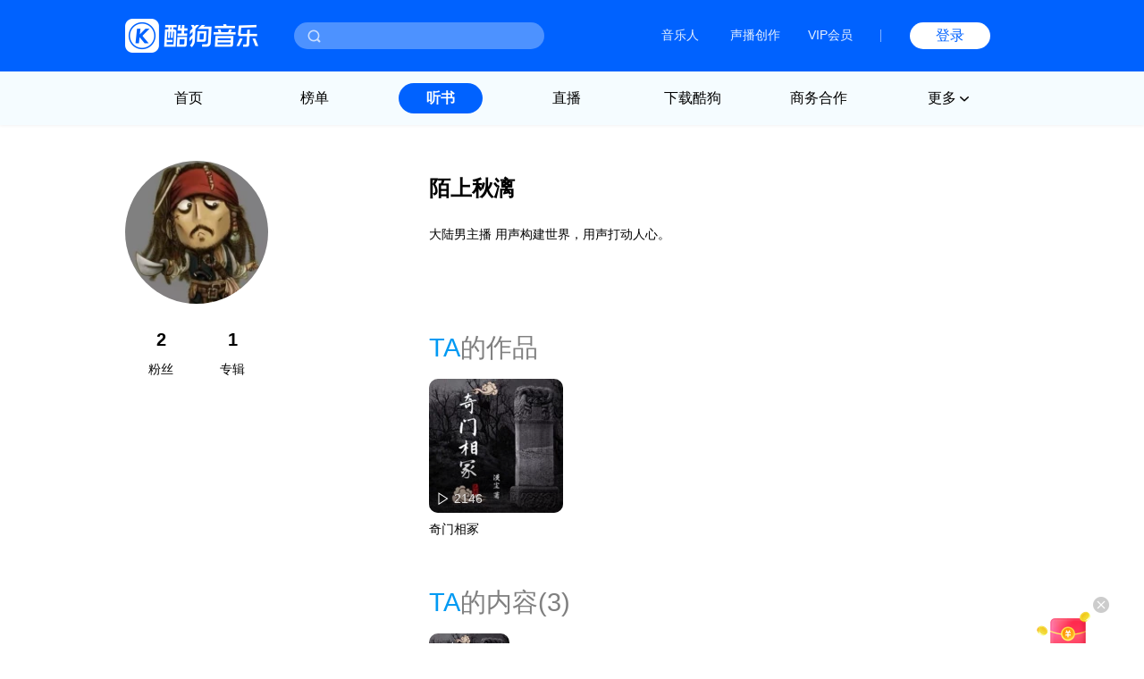

--- FILE ---
content_type: text/html; charset=utf-8
request_url: https://www.kugou.com/ts/zhubo/4ppinfb/
body_size: 6846
content:
<!DOCTYPE html>
<html>



<head>
    <meta charset="utf-8">
    <meta http-equiv="X-UA-Compatible" content="IE=edge">
    <meta name="viewport" content="width=device-width, initial-scale=1.0, maximum-scale=1.0, minimum-scale=1.0, user-scalable=no">
    <link rel="dns-prefetch" href="//static.kgimg.com/">
    <link rel="dns-prefetch" href="//sdn.kugou.com/">
    <title>陌上秋漓-在线听TA的声音-酷狗听书</title>
    <meta name="keywords" content="陌上秋漓" />
    <meta name="description" content="欢迎收听陌上秋漓的有声读物，酷狗听书，为您免费提供海量在线收听与下载的各种有声读物、小说、相声等精选内容！" />
    <link href="https://www.kugou.com/yy/static/images/favicon.ico" rel="shortcut icon" />
    <link rel="stylesheet" href="/ts/Public/static/css/ts_common.css">
    <link rel="stylesheet" href="/ts/Public/static/css/ts_anchor.css">
</head>


<body>
<!-- pc部分 -->
<div class="ts_pc">
<!-- 头部 -->


<script>
  // ie9及以下 提示升级浏览器
  var checkIe9 = function() {
    function IEVersion () {
      if (document.documentMode) return document.documentMode;
    }
    if (IEVersion()) {
      if (IEVersion() <= 9) {
        document.body.innerHTML = ('<p style="position:absolute;width:100%;height:100%;background:#fff;z-index:99999999;left:0;top:0;font-size: 30px;text-align: center;color: #0062FF;">您的浏览器版本过低，可能存在安全风险，建议升级或更换浏览器后浏览本站</p>')
      }
    } else {
    }
  }
  checkIe9()
</script>
<link rel="stylesheet" href="https://www.kugou.com/common/css/cmdialog.css?20220113">
<link rel="stylesheet" href="https://www.kugou.com/common/css/cmhead_v20.css?20220113">
<div class="cmhead1" >
    <div class="cmhead1_d0">
        <div class="cmhead1_d1">
            <a href="https://www.kugou.com" class="cmhead1_a2">
                <img src="https://www.kugou.com/common/images/icon_logo_v20.png" alt="" class="cmhead1_i1">
            </a>
            <div class="cmhead1_d7">
                <div class="cmhead1_nd0"></div>
                <div class="cmhead1_nd1 _nfCon"></div>
                <input type="text" class="cmhead1_ipt1 _cmheadsearchinput" />
                <div class="cmhead1_d8 _searchbtn4cmhead"></div>
                <div class="cmhead1_d12 _recommend4cmhead">
                    <ul class="cmhead1_ul1 _recommendsong">
                    </ul>
                    <div class="cmhead1_d13">
                        <span class="cmhead1_sp2"></span>
                        <span class="cmhead1_sp3">MV</span>
                    </div>
                    <ul class="cmhead1_ul1 _recommendmv">
                    </ul>
                </div>
                <div class="cmhead1_d14 _history4cmhead">
                    <ul class="cmhead1_ul1 _historysong">
                    </ul>
                    <div class="cmhead1_d15 _clearhistorysong">清空搜索历史</div>
                </div>
            </div>
        </div>
        <div class="cmhead1_d2">
            <a target="_blank" href="https://www.kugou.com/imusic/" target="_blank" class="cmhead1_a1">音乐人</a>
            <a target="_blank" href="https://mp.tencentmusic.com/home" target="_blank" class="cmhead1_a1" rel="nofollow">声播创作</a>
            <a target="_blank" href="http://vip.kugou.com/" target="_blank" class="cmhead1_a1" rel="nofollow">VIP会员</a>

            <div class="cmhead1_d3"></div>

            <div class="cmhead1_d4">
                <div class="cmhead1_d5 _login">登录</div>
                <div class="cmhead1_d6 _userinfoBox">
                    <div class="cmhead1_d9">
                        <img src="" alt="" class="cmhead1_i2">
                        <span class="cmhead1_sp1"></span>
                    </div>
                    <div class="cmhead1_d10">
                        <a class="cmhead1_d11 _userinfo" target="_blank" href="https://www.kugou.com/newuc/user/uc/type=edit" rel="nofollow">个人账号</a>
                        <a class="cmhead1_d11 _logout" href="https://www.kugou.com/newuc/login/outlogin" rel="nofollow">退出登录</a>
                    </div>
                </div>
            </div>
        </div>

    </div>
    
</div>
<div class="cmhead2" >
    <div class="cmhead2_d0"></div>
    <div class="cmhead2_d01"></div>
    <ul class="cmhead2_ul1">
        <li class="cmhead2_li1">
            <a href="https://www.kugou.com/" class="cmhead2_a1">首页</a>
        </li>
        <li class="cmhead2_li1" id="_rankhome">
            <a href="https://www.kugou.com/yy/html/rank.html" class="cmhead2_a1">榜单</a>
        </li>
        <li class="cmhead2_li1" id="_tshome">
            <a href="https://www.kugou.com/ts/" class="cmhead2_a1">听书</a>
        </li>
        <li class="cmhead2_li1">
            <a href="http://fanxing.kugou.com/?action=spreadIndex&id=3" target="_blank" class="cmhead2_a1">直播</a>
        </li>
        <li class="cmhead2_li1" id="_downloadhome">
            <a href="https://download.kugou.com/" class="cmhead2_a1">下载酷狗</a>
        </li>
        <li class="cmhead2_li1" >
            <a href="https://www.kugou.com/about/business.html" class="cmhead2_a1">商务合作</a>
        </li>
        <li class="cmhead2_li1 _more">
            <div class="cmhead2_d2">
                更多
                <div class="cmhead2_d3"></div>
            </div>
            <ul class="cmhead2_ul2">
                <li style="
                    height: 15px;
                    margin-top: -25px;
                    position: absolute;
                    width: 100%;
                "></li>
                <li class="cmhead2_li2">
                    <a href="https://www.kugou.com/fmweb/html/index.html" class="cmhead2_a2">频道</a>
                </li>
                <li class="cmhead2_li2">
                    <a href="https://www.kugou.com/mvweb/html/" class="cmhead2_a2">MV</a>
                </li>
                <li class="cmhead2_li2">
                    <a href="https://www.kugou.com/yy/html/special.html" class="cmhead2_a2">歌单</a>
                </li>
                <li class="cmhead2_li2">
                    <a href="https://www.kugou.com/yy/html/singer.html" class="cmhead2_a2">歌手</a>
                </li>
                <li class="cmhead2_li2">
                    <a href="https://www.kugou.com/yy/album/index/1-1-1.html" class="cmhead2_a2">专辑</a>
                </li>
                <li class="cmhead2_li2">
                    <a href="https://www.kugou.com/burntool/" class="cmhead2_a2">煲机</a>
                </li>
                <li class="cmhead2_li2">
                    <a href="https://www.kugou.com/mvweb/html/mtv/movie_1.html" class="cmhead2_a2">影视</a>
                </li>
            </ul>
        </li>
    </ul>
</div>
<script src="https://m.kugou.com/static/js/share/npm/sentry5.6.1.min.js" crossorigin="anonymous"></script>
<script>
    Sentry.init({
        dsn: "https://fc8678a0071145128f0c8314c07f8407@sentry.kugou.com/33",
        // integrations: [new Sentry.Integrations.BrowserTracing()],
        sampleRate: 0.1,
    })
</script>

<script type="text/javascript" src="https://www.kugou.com/common/js/jquery.min.js"></script>
<script type="text/javascript" src="https://www.kugou.com/common/js/lib.js"></script>
<script type="text/javascript" src="https://www.kugou.com/common/js/utility.js"></script>
<script src="https://staticssl.kugou.com/common/js/min/login/kguser.v2.min.js?20190111"></script>
<script src="https://staticssl.kugou.com/common/js/repalceHttpsImg.js"></script>
<script src="https://staticssl.kugou.com/common/js/min/npm/getBaseInfo.min.js"></script>
<script src="https://staticssl.kugou.com/common/js/min/infSign.min.js"></script>
<script type="text/javascript" src="https://staticssl.kugou.com/verify/static/js/registerDev.v1.min.js?appid=1014&20190408" charset="utf-8"></script>
<script type="text/javascript" src="https://www.kugou.com/common/js/cmhead.min.js?20220119"></script>

<div class="ts_comm_wrap">
    <div class="tsan_d1">
        <img class="tsan_d1_img1" src="https://imgessl.kugou.com/uploadpic/softhead/150/20220304/20220304145808601514.jpg" alt="" />
        <div class="tsan_d1_d1">
            <div class="tsan_d1_d1_item">
                <span>2</span><span>粉丝</span>
            </div>
            <div class="tsan_d1_d1_item">
                <span>1</span><span>专辑</span>
            </div>
        </div>
        <!--<div class="tsan_d1_d2">需要用户自己登录获取不了-->
            <!--<span>酷狗达人：电台主播</span>-->
            <!--<span>昵称：张文俊</span>-->
            <!--<span>地区：海淀区</span>-->
        <!--</div>-->
    </div>
    <div class="tsan_d2">
        <span class="tsan_d2_sp1">陌上秋漓</span>
        <p class="tsan_d2_p1 _singerIntro">
            大陆男主播
用声构建世界，用声打动人心。        </p>
        <div class="tsan_d2_d1">
            <div class="tscomm_title">
                <h2 class="tscomm_t_h2">
                    TA<span class="tscomm_t_sp1">的作品</span>
                </h2>
                <!--没有作品页？-->
                            </div>
                        <ul class="ts_comm_item1_ul _tsh_item1_style2">
                <li class="ts_comm_item1_li">
                    <div class="ts_comm_item1_d1">
                        <a href="/ts/album/xcpq491/" class="ts_comm_item1_a1">
                            <img src="https://imgessl.kugou.com/stdmusic/150/20220325/20220325104420414876.jpg" alt="奇门相冢" class="ts_comm_item1_i1">
                                                                                    <div class="ts_comm_item1_d3">
                                2146                            </div>
                        </a>
                        <a href="/ts/album/xcpq491/" class="ts_comm_item1_a2">奇门相冢</a>
                    </div>
                </li>            </ul>
        </div>
        <div class="tsan_d2_d2">
            <div class="tscomm_title">
                <h2 class="tscomm_t_h2">
                    TA<span class="tscomm_t_sp1">的内容<span>(3)</span></span>
                </h2>
            </div>
                        <ul>
                <li class="tsan_d2_d2_li">
                    <a href="/ts/album/xcpq491/6h9j07e6/" class="ts_comm_item2_a1">
                        <img src="https://imgessl.kugou.com/stdmusic/150/20220325/20220325104420414876.jpg" alt="片头" class="ts_comm_item2_i1">
                                            </a>
                    <div class="tsan_d2_d2_d1">
                        <div class="tsan_d2_d2_d1_d1">
                            <span><a href="/ts/album/xcpq491/6h9j07e6/">片头</a></span>
                            <span>2022-03-25</span>
                        </div>
                        <div class="tsan_d2_d2_d1_d2">
                                                        <span>00:43</span>
                        </div>
                    </div>
                </li><li class="tsan_d2_d2_li">
                    <a href="/ts/album/xcpq491/6qf3nj14/" class="ts_comm_item2_a1">
                        <img src="https://imgessl.kugou.com/stdmusic/150/20220325/20220325104420414876.jpg" alt="第4章 棺材" class="ts_comm_item2_i1">
                                            </a>
                    <div class="tsan_d2_d2_d1">
                        <div class="tsan_d2_d2_d1_d1">
                            <span><a href="/ts/album/xcpq491/6qf3nj14/">第4章 棺材</a></span>
                            <span>2022-04-26</span>
                        </div>
                        <div class="tsan_d2_d2_d1_d2">
                                                        <span>09:53</span>
                        </div>
                    </div>
                </li><li class="tsan_d2_d2_li">
                    <a href="/ts/album/xcpq491/6v0mt1ba/" class="ts_comm_item2_a1">
                        <img src="https://imgessl.kugou.com/stdmusic/150/20220325/20220325104420414876.jpg" alt="第9章 受伤" class="ts_comm_item2_i1">
                                            </a>
                    <div class="tsan_d2_d2_d1">
                        <div class="tsan_d2_d2_d1_d1">
                            <span><a href="/ts/album/xcpq491/6v0mt1ba/">第9章 受伤</a></span>
                            <span>2022-05-31</span>
                        </div>
                        <div class="tsan_d2_d2_d1_d2">
                                                        <span>06:48</span>
                        </div>
                    </div>
                </li>            </ul>
            <!--总数3-->
            <div id="page"></div>

        </div>
    </div>
</div>

<!--底部-->
<link rel="stylesheet" href="https://www.kugou.com/common/css/cmfoot.css?20220127" />
<div class="cmfoot">
    <ul class="cmfoot_ul1">
        <li class="cmfoot_li1">
            <a href="https://www.tencentmusic.com/" target="_blank" class="cmfoot_a1 _a4i1" rel="nofollow">
                <div class="cmfoot_a1_d1 _i1"></div>
                <p class="cmfoot_a1_p1">腾讯音乐娱乐集团</p>
            </a>
        </li>
        <li class="cmfoot_li1">
            <a href="https://y.tencentmusic.com/" target="_blank" class="cmfoot_a1 _a4i2" rel="nofollow">
                <div class="cmfoot_a1_d1 _i2"></div>
                <p class="cmfoot_a1_p1">腾讯音乐人</p>
            </a>
        </li>
        <li class="cmfoot_li1">
            <a href="https://www.kugou.com/imusic/" target="_blank" class="cmfoot_a1 _a4i3" rel="nofollow">
                <div class="cmfoot_a1_d1 _i3"></div>
                <p class="cmfoot_a1_p1">酷狗音乐人</p>
            </a>
        </li>
        <li class="cmfoot_li1">
            <a href="https://tui.kugou.com/" target="_blank" class="cmfoot_a1 _a4i4" rel="nofollow">
                <div class="cmfoot_a1_d1 _i4"></div>
                <p class="cmfoot_a1_p1">音乐推</p>
            </a>
        </li>
        <li class="cmfoot_li1">
            <a href="http://5sing.kugou.com/" target="_blank" class="cmfoot_a1 _a4i5" rel="nofollow">
                <div class="cmfoot_a1_d1 _i5"></div>
                <p class="cmfoot_a1_p1">5sing原创音乐</p>
            </a>
        </li>
        <li class="cmfoot_li1">
            <a href="https://www.kugou.com/music_recognition/?from=pcweb" target="_blank" class="cmfoot_a1 _a4i7" rel="nofollow">
                <div class="cmfoot_a1_d1 _i7"></div>
                <p class="cmfoot_a1_p1">听歌识曲</p>
            </a>
        </li>
        <!-- <li class="cmfoot_li1">
            <a href="https://gejigeji.kugou.com/" target="_blank" class="cmfoot_a1 _a4i8">
                <div class="cmfoot_a1_d1 _i8"></div>
                <p class="cmfoot_a1_p1">歌叽歌叽</p>
            </a>
        </li> -->
    </ul>
    
    <ul class="cmfoot_ul2">
        <li class="cmfoot_li2">
            <a href="https://www.kugou.com/about/aboutus.html" target="_blank" class="cmfoot_a3" rel="nofollow">关于酷狗</a>
        </li>
        <li class="cmfoot_li2">
            <a href="https://www.kugou.com/about/business.html" target="_blank" class="cmfoot_a3" rel="nofollow">商务合作</a>
        </li>
        <li class="cmfoot_li2">
            <a href="https://www.kugou.com/about/adservice.html" target="_blank" class="cmfoot_a3" rel="nofollow">广告服务</a>
        </li>
        <li class="cmfoot_li2">
            <a href="https://www.kugou.com/about/copyRightGuide.html" target="_blank" class="cmfoot_a3" rel="nofollow">投诉指引</a>
        </li>
        <li class="cmfoot_li2">
            <a href="https://activity.kugou.com/privacy4pcweb/v-d45bb170/index.html" target="_blank" class="cmfoot_a3" rel="nofollow">隐私政策</a>
        </li>
        <li class="cmfoot_li2">
            <a href="https://activity.kugou.com/privacy4pcweb/v-5115fce0/index.html" target="_blank" class="cmfoot_a3" rel="nofollow">儿童隐私政策</a>
        </li>
        <li class="cmfoot_li2">
            <a href="https://activity.kugou.com/privacy4pcweb/v-e010f2d0/index.html" target="_blank" class="cmfoot_a3" rel="nofollow">用户服务协议</a>
        </li>
        <li class="cmfoot_li2">
            <a href="https://www.kugou.com/hr/kugouHr/dist/index.html" target="_blank" class="cmfoot_a3" rel="nofollow">招聘信息</a>
        </li>
        <li class="cmfoot_li2">
            <a href="https://www.kugou.com/shop/help/serviceCenter" class="cmfoot_a3" rel="nofollow">客服中心</a>
        </li>
        <li class="cmfoot_li2">
            <a href="https://www.kugou.com/shop/help/serviceCenter?showlist=1" class="cmfoot_a3" rel="nofollow">举报中心</a>
        </li>
    </ul>
    
    <ul class="cmfoot_ul2">
        <li class="cmfoot_li2">
            <a target="_blank" href="https://www.kugou.com/common/images/kugou_wangluowenhua.jpg" class="cmfoot_a3" rel="nofollow">粤网文（2025）1226-111号</a>
        </li>
        <li class="cmfoot_li2">
            <a target="_blank" href="https://www.kugou.com/common/images/kugou_xinxiwangluo_2025.jpg" class="cmfoot_a3" rel="nofollow">网络视听许可证 1910564号</a>
        </li>
        <li class="cmfoot_li2">
            <a target="_blank" href="https://beian.miit.gov.cn/#/Integrated/index" class="cmfoot_a3" rel="nofollow">增值电信业务 粤B2-20060339</a>
        </li>
        <li class="cmfoot_li2">
            <a target="_blank" href="https://beian.miit.gov.cn/" class="cmfoot_a3" rel="nofollow">粤ICP备09017694号</a>
        </li>
    </ul>
    
    <ul class="cmfoot_ul2">
        <li class="cmfoot_li2">
            <a target="_blank" href="http://www.beian.gov.cn/portal/registerSystemInfo?recordcode=44010602000141" class="cmfoot_a3" rel="nofollow">粤公网安备 44030002000001号</a>
        </li>
        <li class="cmfoot_li2">
            <a target="_blank" href="https://www.kugou.com/common/images/kugou_zhongjiaoxukezheng.jpg" class="cmfoot_a3" rel="nofollow">互联网宗教信息服务许可证 粤（2025）0000021</a>
        </li>
        <li class="cmfoot_li2">
            <a target="_blank" href="https://www.kugou.com/common/images/kugou_yingyezhizhao.jpg" rel="nofollow" class="cmfoot_a3">营业执照</a>
        </li>
    </ul>

    <div class="cmfoot_d1">
        <a target="_blank" href="https://www.12377.cn/" class="cmfoot_d1_a1" rel="nofollow">互联网不良信息举报中心</a>
        <span class="cmfoot_d1_sp1">酷狗不良信息举报邮箱：kg_jb_music@tencentmusic.com</span>
        <span class="cmfoot_d1_sp1">客服电话：020-22043742</span>
    </div>

    <div class="cmfoot_d1">
        <span class="cmfoot_d1_sp1">Copyright © 2004-2026 KuGou-Inc.All Rights Reserved</span>
    </div>
    
</div>

<!--百度---统计-->
<script>
    var _hmt = _hmt || [];
    (function () {
        
        var _this = this,
            tUrl = location.href,
            reg = /\d+/g,
            ua = navigator.userAgent.toLowerCase(),
            ipad = /ipad/gi.test(ua),
            android = /android|Adr/gi.test(ua),
            iphone = /iphone/gi.test(ua),
            mobileUa = !!ua.match(/AppleWebKit.*Mobile.*/),
            frwrap = /fr=wrap/gi.test(tUrl);
        var bdScriptSrc = 'https://hm.baidu.com/hm.js?aedee6983d4cfc62f509129360d6bb3d'
        if (!frwrap) {
            if (!ipad) {
                if ((android || iphone || mobileUa) && tUrl.indexOf('m.kugou') != -1) { // 手机UA且访问站点位m.kugou.com (听书移动端页面场景)
                    bdScriptSrc = "https://hm.baidu.com/hm.js?c0eb0e71efad9184bda4158ff5385e91"
                }
            }
        }
        
        var hm = document.createElement("script")
        hm.src = bdScriptSrc
        var s = document.getElementsByTagName("script")[0]
        s.parentNode.insertBefore(hm, s)

    })();
    (function () {
        setTimeout(function () {
            var d = document.createElement("script");
            d.src = "https://staticssl.kugou.com/common/js/min/hijacked-min.js";
            document.body.appendChild(d);
        }, 2000);
    })();
</script>
<script>
    (function () {
        setTimeout(function () {
            var d = document.createElement("script");
            d.onload = function(){
                var d2 = document.createElement("script");
                d2.src = "https://www.kugou.com/common/js/reportStat.js";
                document.body.appendChild(d2);
            };
            d.src = "https://staticssl.kugou.com/collect/common/dist/js/collect-2400.js";
            document.body.appendChild(d);
        }, 0);
    })();
</script>
</div>



<!-- 移动端部分 -->
<div class="ts_mobile">

    
    <div class="top-fixed" id="topFixed">
        <!--start top-hd -->
        <div class="top-hd">
            <a class="logo" href="http://m.kugou.com" title="酷狗音乐"></a>
            <div class="download-app js-downloadApp" id="tcdownload"  mdinfo="tsding">
                <span>下载酷狗</span>
            </div>
            <a href="http://m.kugou.com/search/index" class="btn-search" id="btnSearch"></a>
        </div>
        <!--end top-hd -->
    </div>

    <div class="tsm_comm_main" style="padding: 48px 0 0;">
        <div class="tsanm_d0" style="background: url('https://imgessl.kugou.com/uploadpic/softhead/150/20220304/20220304145808601514.jpg') no-repeat;background-size:100%;"></div>

        <div class="tsanm_d1">
            <div class="tsanm_d1_con">
                <div class="tsanm_d1_d1" onclick="window.history.go(-1)"></div>
                <h2 class="tsanm_d1_h21">陌上秋漓</h2>
                <div class="tsanm_d1_d3">
                    <span class="tsanm_d1_d3_sp1">酷狗音乐人</span>
                </div>
                <div class="tsanm_d1_d3">
                    <span class="tsanm_d1_d3_sp1">311 听过</span>
                    <span class="tsanm_d1_d3_sp2"></span>
                    <span class="tsanm_d1_d3_sp1">2 粉丝</span>
                </div>
            </div>
        </div>

        <div class="tsanm_d2">
            <img src="/ts/Public/static/img/btn_download2.png" alt="" class="tsanm_d2_i1 download-app" mdinfo="tszz">
            <div class="tsanm_d2_d1">
                <div class="tsanm_d2_d1_d1 ">主页</div>
                <div class="tsanm_d2_d1_d1 _active">频道<span class="tsanm_d2_d1_d1_sp1">1</span></div>
            </div>
            <div class="tsanm_d2_d2">
                <div class="tsanm_d2_d2_d1 ">
                    <h3 class="tsanm_d2_h31">基本资料</h3>
                    <p class="tsanm_d2_p1">
                        大陆男主播
用声构建世界，用声打动人心。                    </p>
                </div>
                <div class="tsanm_d2_d2_d1 _active" >
                    <ul class="tsm_comm_rankitem _list4anchor">
                        <li class="tsm_comm_rankitem_li1">
                            <a href="/ts/album/xcpq491/" class="tsm_comm_rankitem_a1">
                                <img src="https://imgessl.kugou.com/stdmusic/150/20220325/20220325104420414876.jpg" alt="奇门相冢" class="tsm_comm_rankitem_i1">
                                <div class="tsm_comm_rankitem_d1">
                                    <h3 class="tsm_comm_rankitem_h31">奇门相冢</h3>
                                    <div class="tsm_comm_rankitem_d2">
                                        <span class="tsm_comm_rankitem_sp2">2146</span>
                                        <span class="tsm_comm_rankitem_sp3">10集</span>
                                    </div>
                                </div>
                            </a>
                        </li>                        
                    </ul>
                </div>

            </div>
        </div>
        

    </div>

    <div class="tsm_comm_foot">
        <img src="/ts/Public/static/img/logo_end.png" alt="" class="tsm_comm_foot_i1">
        <a href="javascript:;" class="tsm_comm_foot_a1 download-app" mdinfo="tsdi">打开APP，听更多免费有声书！ ></a>
    </div>

</div>

<script src="https://staticssl.kugou.com/common/js/min/npm/openKugouApp.min.1.2.0.js"></script>
<script src="/ts/Public/static/js/ts_common.js"></script>
<script src="/ts/Public/static/js/pager.js"></script>
<script>
    var curPage ="1" || 1;
    var pageTotal = "3"
    var pageSize = "30" || 20;
    var page = new Pager({
        id: "page",
        curPage: curPage,
        pageTotal: pageTotal,
        pageSize: pageSize,
        displayPage: 5,
        callback: function (p) {
            var paArr = location.pathname ? location.pathname.split('/') : []
            var pFlag = 0
            var pIndex = 0
            var daoxuStr = ''
            for(var i = 0; i < paArr.length; i++) {
                if (!paArr[i]) {
                    paArr.splice(i, 1)
                    continue
                }
                if (paArr[i].indexOf('.html') != -1) {
                    pFlag = 1
                    pIndex = i
                    if (paArr[i].indexOf('-1') != -1) { // 倒叙标志
                        daoxuStr = '-1'
                    }
                }
            }
            var rPageStr = 'p' + p + daoxuStr + '.html'
            var str4ZxP1 = ''
            if (p == 1 && !daoxuStr) {
                // 第一页不携带p*.html
                str4ZxP1 = '/'
                paArr.splice(pIndex, 1)
            }else if (pFlag == 0) {
                paArr.push(rPageStr)
            } else {
                paArr[pIndex] = rPageStr
            }
            location.href = 'https://www.kugou.com/' + paArr.join('/') + str4ZxP1
        }
    }).init();

    // 主播介绍过长折叠
    if ($('._singerIntro').height() > 96) {
        $('._singerIntro').css({height: '96px', overflow: 'hidden'})
        $('._singerIntro').append('<span class="textToogle">展开</span>')
    }
    $(document).on('click', '.textToogle', function() {
        if ($(this).hasClass('_active')) {
            $(this).html('展开')
            $('._singerIntro').css({height: '96px', overflow: 'hidden'})
            $(this).removeClass('_active')
        } else {
            $(this).html('收起')
            $('._singerIntro').css({height: 'auto', overflow: 'visible'})
            $(this).addClass('_active')
        }
    })


    // 移动端资料切换
    
    $(document).on('click', '.tsanm_d2_d1_d1' ,function () {
        $('.tsanm_d2_d1_d1').removeClass('_active')
        $(this).addClass('_active')
        
        $('.tsanm_d2_d2_d1').removeClass('_active')
        $('.tsanm_d2_d2_d1').eq($(this).index()).addClass('_active')
    })
    

</script>

</body>

</html>

--- FILE ---
content_type: application/javascript; charset=utf-8
request_url: https://www.kugou.com/ts/Public/static/js/ts_common.js
body_size: 3899
content:

/**
 * ============================================================================
 * 全局下载
 * ============================================================================
 */

Kg = Kg || {}
sUserAgent = navigator.userAgent.toLowerCase()
Kg.UA = {
	Ie: !!document.all,
	Ie6: !!document.all && !window.XMLHttpRequest,
	Ie7: !!document.all && /msie 7.0/gi.test(window.navigator.appVersion),
	Ie8: !!document.all && /msie 8.0/gi.test(window.navigator.appVersion),
	FF: /firefox/gi.test(window.navigator.userAgent),
	Opera: /opera/gi.test(window.navigator.userAgent),
	Chrom: /Chrom/gi.test(window.navigator.userAgent),
	Maxthon: /Maxthon/gi.test(window.navigator.userAgent),
	android: /android|Adr/gi.test(sUserAgent),
	iphone: /iPhone|iPod|iPad/gi.test(sUserAgent),
	isWeiXin: sUserAgent.indexOf("micromessenger") > -1,
	isMobileQQ: sUserAgent.indexOf("sq") > -1 && sUserAgent.indexOf("yyb_d") > -1 || sUserAgent.indexOf("iphone os") > -1 && sUserAgent.indexOf("qq/") > -1,
	isQzone: sUserAgent.indexOf("qzone") > -1,
	isWeibo: sUserAgent.indexOf("weibo") > -1,
	isMQQBrowser: sUserAgent.indexOf("mqqbrowser") > -1,
	isFanxing: /fanxing2/.test(sUserAgent)
}
var downloadModule = (function(){
	var downkey;
	function android(obj) {
		var schemelUrl = "kugou://start.weixin" + (obj ? ("?"+obj) : "");
		var qqdownloader = /qqdownloader/gi.test(window.navigator.userAgent); //判断是否在应用宝内
		var downloadURL = qqdownloader?'tmast://appdetails?pname=com.kugou.android&scene=20280504':"https://downmobile.kugou.com/promote/package/download/channel=121&s=1";
		var iframe = document.createElement("iframe");
		//限歌手详细页
		if (document.getElementById('pageSingerInfo')) {
			downloadURL = "https://downmobile.kugou.com/promote/package/download/channel=121&s=1";
		}
		
		var checkUrl=window.location.href;
		var checkBaidu = /frombaidu/g;
		var checkSogou = /from_sogou/g;
		var check360 = /from_360/g;
		var checkHuawei = /fromhuawei/g;
		var checkWeixin = /fromweixin/g;
		var checktthezuo = /tthezuo/g;
		
		if(checkBaidu.test(checkUrl)==true){
			var downloadURL = "https://downmobile.kugou.com/promote/package/download/channel=121&s=1";
		}else if(checkSogou.test(checkUrl)==true){
			var downloadURL = "https://m3ws.kugou.com/download/oi7vrwie.html";
		}else if(check360.test(checkUrl)==true){
			var downloadURL = "https://m3ws.kugou.com/download/oioguurh.html";
		}else if(checkHuawei.test(checkUrl)==true){
			var downloadURL = "https://downmobile.kugou.com/promote/package/download/channel=121&s=1";
		}else if(checktthezuo.test(checkUrl)==true){
			var downloadURL = "https://m3ws.kugou.com/download/p3cxvnkb.html";
		}else if(checkWeixin.test(checkUrl)==true){
			var downloadURL = "https://m3ws.kugou.com/download/omw9w5fk.html";
		}
		
		iframe.style.width = "1px";
		iframe.style.height = "1px";
		iframe.style.display = "none";
		var start = new Date().valueOf();
		iframe.src = schemelUrl;
		// 执行打开动作
		document.body.appendChild(iframe);
		downkey = setTimeout(function() {
			if (!document.webkitHidden) {
				var end = new Date().valueOf();
				if ((end-start) < 1550) {
					// 打开失败进入这个异常处理
					location.href = downloadURL;
				}
			}else{
				try{
					kgplayer.pause();
				}catch(ex){}
			}
		}, 1500);
	}
	function ios(obj) {
		var schemelUrl = (navigator.userAgent.match(/iPad/i)?"kugouurlhd://start.weixin":"kugouurl://start.weixin") + (obj ? ("?"+obj) : "");
		var checkUrl=window.location.href;
		var regUrl = /kgsong/g,
			checkBaidu = /frombaidu/g,
			check360 = /from_360/g,
			checkSogou = /from_sogou/g,
			checkWeixin = /fromweixin/g,
			checktthezuo = /tthezuo/g;
		if(checkBaidu.test(checkUrl)==true){
			var downloadURL = "https://m3ws.kugou.com/download/ogf0b936.html";
		}else if(checkSogou.test(checkUrl)==true){
			var downloadURL = "https://m3ws.kugou.com/download/oi7vrwie.html";
		}else if(check360.test(checkUrl)==true){
			var downloadURL = "https://m3ws.kugou.com/download/oioguurh.html";
		}else if(checkWeixin.test(checkUrl)==true){
			var downloadURL = "https://m3ws.kugou.com/download/omw9w5fk.html";
		}else if(checktthezuo.test(checkUrl)==true){
			var downloadURL = "https://m3ws.kugou.com/download/p3cxvnkb.html";
		}else if(regUrl.test(checkUrl)==true){
			var downloadURL = "http://mobilelog.kugou.com/statistics.php?cmd=107&type=app&appid=372&url=http%3A%2F%2Fitunes.apple.com%2Fcn%2Fapp%2Fku-gou-yin-le%2Fid472208016%3Fmt%3D8";
		}else{
			var downloadURL = navigator.userAgent.match(/iPad/i)?"https://itunes.apple.com/cn/app/%E9%85%B7%E7%8B%97%E9%9F%B3%E4%B9%90hd/id657285176?l=en&mt=8":"http://mobilelog.kugou.com/statistics.php?cmd=107&type=app&appid=372&url=http%3A%2F%2Fitunes.apple.com%2Fcn%2Fapp%2Fku-gou-yin-le%2Fid472208016%3Fmt%3D8";
		}
		var start = new Date().valueOf();
		location.href = schemelUrl;
		downkey = setTimeout(function() {
			if (!document.webkitHidden) {
				var end = new Date().valueOf();
				if ((end-start) < 2000) {
					location.href = downloadURL;
				}
			}else{
				try{
					kgplayer.pause();
				}catch(ex){}
			}
		}, 1500);
	}
	//微博封了appstore只能蒙层提示,QQ能appstore但是只能首页
	function launchTips(){
		var cover = document.createElement('div');
			cover.style.cssText = 'position:fixed;top:0;left:0;bottom:0;right:0;z-index:100000;background:rgba(0,0,0,0.7);background-position:top center;background-size:100% auto;background-repeat:no-repeat';
			cover.id = 'wb_dw';
			var img = document.createElement('IMG');
			if (UA.iphone) {
				cover.style.cssText+= 'background-image:url(https://imgessl.kugou.com/h5_pic/20180117200200954200.png)';
			} else {
				cover.style.cssText+= 'background-image:url(https://imgessl.kugou.com/h5_pic/20180117200200574163.png)';
			}
			document.body.appendChild(cover);
			cover.addEventListener('click', function() {
				if (document.querySelector('#wb_dw'))
					cover.parentNode.removeChild(cover);
			});
			cover.addEventListener('touchmove', function(e) {
				e.preventDefault();
				return false;
			});
			img.addEventListener('touchmove', function(e) {
				e.preventDefault();
				return false;
			})
	}
	function iOS9(){
		if (/iP(hone|od|ad)/.test(navigator.userAgent)) {
			var v = (navigator.appVersion).match(/OS (\d+)_(\d+)_?(\d+)?/);
			return parseInt(v[1], 10) >= 9;
		} else {
			return false
		}
    }
	function openApp(data, isShowModal , collect) {
		var ua = navigator.userAgent;
		var regUrl = /kgsong/g,
			checkBaidu = /frombaidu/g,
			check360 = /from_360/g,
			checkSogou = /from_sogou/g,
			checkWeixin = /fromweixin/g,
			checkkwwk = /fromkwwk/g,
			checktthezuo = /tthezuo/g;
		var obj = {}
		var checkUrl=window.location.href;
		if (data) {
			obj = JSON.stringify(data);
		} else {
			obj = {
				"cmd": 0,
				"jsonStr": {
					"pull_channel_id": (window.location.search.match(/\?(\S*)/)?window.location.search.match(/\?(\S*)/)[1]:'') || window.location.pathname.split('/')[1]
				}
			}
			var json = obj.jsonStr
			obj = JSON.stringify(obj);
		}
		// if(checktthezuo.test(checkUrl)==true){
		// 	location.href = "https://m3ws.kugou.com/download/p3cxvnkb.html";
		// 	return;
		// }
		// if(checkkwwk.test(checkUrl)==true){
		// 	location.href = "https://a.app.qq.com/o/simple.jsp?pkgname=com.kugou.android&ckey=CK1350585625600";
		// 	return;
		// }
		if (ua.match(/QQ\//i)) {
			if (ua.match(/iPhone|iPod|iPad/i)) {
				if(checkBaidu.test(checkUrl)==true){
					location.href ="https://m3ws.kugou.com/download/ogf0b936.html";
				}else if(checkSogou.test(checkUrl)==true){
					location.href = "https://m3ws.kugou.com/download/oi7vrwie.html";
				}else if(check360.test(checkUrl)==true){
					location.href = "https://m3ws.kugou.com/download/oioguurh.html";
				}else if(checkWeixin.test(checkUrl)==true){
					location.href = "https://m3ws.kugou.com/download/omw9w5fk.html";
				}else if(regUrl.test(checkUrl)==true){
					location.href ="http://mobilelog.kugou.com/statistics.php?cmd=107&type=app&appid=372&url=http%3A%2F%2Fitunes.apple.com%2Fcn%2Fapp%2Fku-gou-yin-le%2Fid472208016%3Fmt%3D8";
				}else{
					location.href = navigator.userAgent.match(/iPad/i)?"https://itunes.apple.com/cn/app/%E9%85%B7%E7%8B%97%E9%9F%B3%E4%B9%90hd/id657285176?l=en&mt=8":"https://itunes.apple.com/app/apple-store/id472208016?pt=624347&ct=%E9%85%B7%E7%8B%97H5&mt=8";
				}
			} else {
				android(obj);
			}
		} else if(ua.toLowerCase().match(/MicroMessenger/i) == 'micromessenger') {
		
			if (ua.match(/iPhone|iPod|iPad/i)) {
				var action = collect?4:2;
				var domain  = navigator.userAgent.match(/iPad/i)?'https://mos.kugou.com/universal/':'https://mo.kugou.com/universal/';
				if(data){
					location.href=domain+"?Type=1&Action="+action+"&Json="+encodeURIComponent(JSON.stringify(json))+"&channel=111";
				}else{
					location.href = domain + "?Json=" + encodeURIComponent(JSON.stringify(json)) + "&channel=111";
				}
				return;
			
			} else {
				
				var schemelUrl = encodeURIComponent("kugou://start.weixin" + (obj ? ("?"+obj) : ""));
				location.href = 'https://a.app.qq.com/o/simple.jsp?pkgname=com.kugou.android&ckey=CK1364235017707&android_schema='+schemelUrl+'&schema_version=7950';
			}
			
		} else {
			
			if (ua.match(/iPhone|iPod|iPad/)) {
				if (iOS9()) {
					var action = collect?4:2;
					var domain  = navigator.userAgent.match(/iPad/i)?'https://mos.kugou.com/universal/':'https://mo.kugou.com/universal/';
					if(data){
						location.href=domain+"?Type=1&Action="+action+"&Json="+encodeURIComponent(JSON.stringify(json))+"&channel=111";
					} else {
						location.href = domain + "?Json=" + encodeURIComponent(JSON.stringify(json)) + "&channel=111";
					}
				} else {
					if(UA.isWeibo || UA.isMobileQQ){
						launchTips();
					}else{
						ios(obj);
					}
				}
			} else if (ua.match(/Android|Adr/)) {
				android(obj);
			}
		}
	}
	return {
		openApp: openApp,
		downkey: downkey
	};
}());

// 绑定下载/拉起客户端事件
$(document).on("click", ".download-app", function(){

	var opinfo = {}
	var cmdNum = 0
	var optype = 0
	var opaction = 0
	var mdinfo = ''

	if ($(this).attr("mdinfo")) {
		mdinfo = $(this).attr("mdinfo")
    newLogCount(30050, {
      a: "26660",
      b: "点击", //功能名称
      ft: "酷狗音乐WEB",
      r: "听书H5页面",
      userid: KgUser.Cookie.read("KuGoo", "KugooID") || 0,
      svar1: mdinfo,
    })
	}
	if (location.href.indexOf("/album/") != -1) {
		// if (false) { // 专辑页
		if ($("#list_name").html() || !defaultIndexHash) { // 专辑页
			cmdNum = 302
			optype = 3
			opaction = 1
			opinfo = {
					listName: $("#list_name").html().trim(),
					userID: KgUser.Cookie.read("KuGoo", "KugooID") ? KgUser.Cookie.read("KuGoo", "KugooID") : 0,
					listID: $("#list_name").attr("album_id"),
					// listID: 37937117,
					ctype: 2,
					isplay: 2,
					specialID: $("#list_name").attr("album_id"),
					// specialID: 37937117,
					share_subtype: 1,
			}
		} else {
			/*拉起单曲页*/
			cmdNum = 212
			optype = 1
			opaction = 5
			opinfo = {
				// hash: '808CB96C052E676292DA9E16AF6CCEE5',
				// filename: '倾世小王妃001',
				hash: defaultIndexHash,
				filename: $("#play_list_name").html(),
				bitrate: 0,
				duration:  0,
				extname: 0,
				privilege: '',
				'320privilege': '',
				sqprivilege: '',
				needfav: false,
				eqname: '',
				album_audio_id: cur_album_audio_id || '',
				// album_audio_id: 268267661,
				btnh5: 11,
				share_subtype : '1',
			}
		}
	}
	opinfo.chl = 'tingshu'
	opinfo.chl2 = mdinfo
	
    var rDurl = 'https://downmobile.kugou.com/promote/package/download/channel=121&s'
  
	if (
	Kg.UA.android &&
	(Kg.UA.isMobileQQ || Kg.UA.isMQQBrowser || Kg.UA.isQzone)
	) {
		if(Kg.UA.isMobileQQ) {
			rDurl = 'https://mo.kugou.com/download/app/index.php'
		}
	}
	openKugouApp(cmdNum, optype, opaction, opinfo, null, 'CK1507821020438', {
		chi: 121,
		androidDownLoadLink: rDurl
	});
	// downloadModule.openApp(opinfo)
})



// // 根据UA判断是否进行www m 站点互跳
if( /Android|webOS|iPhone|iPad|iPod|BlackBerry|IEMobile|Opera Mini/i.test(navigator.userAgent) ) {
	if (window.location.href.indexOf('m.kugou') == -1 && window.location.href.indexOf('www.kugou') != -1) { // 手机UA访问了www站点
		window.location.href = window.location.href.replace('www.kugou', 'm.kugou')
	}
} else {
	if (window.location.href.indexOf('www.kugou') == -1 && window.location.href.indexOf('m.kugou') != -1) { // 电脑UA访问了m站点
		window.location.href = window.location.href.replace('m.kugou', 'www.kugou')
	}
}

--- FILE ---
content_type: application/javascript
request_url: https://staticssl.kugou.com/common/js/min/npm/openKugouApp.min.1.2.0.js
body_size: 6214
content:
!function(t,e){"object"==typeof exports&&"undefined"!=typeof module?module.exports=e():"function"==typeof define&&define.amd?define(e):(t="undefined"!=typeof globalThis?globalThis:t||self).openKugouApp=e()}(this,function(){"use strict";function e(e,t){var n,o=Object.keys(e);return Object.getOwnPropertySymbols&&(n=Object.getOwnPropertySymbols(e),t&&(n=n.filter(function(t){return Object.getOwnPropertyDescriptor(e,t).enumerable})),o.push.apply(o,n)),o}function u(o){for(var t=1;t<arguments.length;t++){var i=null!=arguments[t]?arguments[t]:{};t%2?e(i,!0).forEach(function(t){var e,n;e=o,t=i[n=t],n in e?Object.defineProperty(e,n,{value:t,enumerable:!0,configurable:!0,writable:!0}):e[n]=t}):Object.getOwnPropertyDescriptors?Object.defineProperties(o,Object.getOwnPropertyDescriptors(i)):e(i).forEach(function(t){Object.defineProperty(o,t,Object.getOwnPropertyDescriptor(i,t))})}return o}function t(e){var t="cb"+(new Date).getTime();window[t]=function(t){"string"==typeof t?e.success(JSON.parse(t)):e.success(t)};var n,o=document.createElement("script");for(n in o.src=e.url+"&callback="+t,e.data)o.src+="&"+n+"="+e.data[n];document.getElementsByTagName("body")[0].appendChild(o)}var n=(window.kgWxEnvir||(window.kgWxEnvir=new o,window.hash=window.location.hash,"onhashchange"in window&&(void 0===document.documentMode||8==document.documentMode)?window.onhashchange=function(){window.kgWxEnvir.hasCheck=!1,window.kgWxEnvir.hasRegister=!1,window.kgWxEnvir.hasReady=!1,window.kgWxEnvir.init()}:setInterval(function(){window.location.hash!=window.hash&&(window.hash=window.location.hash,window.kgWxEnvir.hasCheck=!1,window.kgWxEnvir.hasRegister=!1,window.kgWxEnvir.hasReady=!1,window.kgWxEnvir.init())},150)),o.prototype.init=function(t,e){var n;/MicroMessenger/i.test(navigator.userAgent)&&(t&&t.jsApiList&&Array.isArray(t.jsApiList)&&(this.jsApiList=this.jsApiList.concat(t.jsApiList)),t&&t.version&&(this.version=t.version),-1!=window.location.origin.indexOf("kugou.com")?this.this_url=encodeURIComponent(window.location.href):this.this_url=encodeURIComponent("http://kugou.com"),(n=this).loadWxJs(function(){n.hasReady?e&&e(window.wx):(n.cbBus.push(e),n.hasCheck||(n.wxRegisterTimeout&&clearTimeout(n.wxRegisterTimeout),n.wxRegisterTimeout=setTimeout(function(){n.hasCheck=!0,n.getSignature()},500)))}),n.loadStatJs())},o.prototype.loadStatJs=function(t){var e;window.kgStatPush||this.hasLoadStatJS?t&&t():((e=document.createElement("script")).type="text/javascript",e.readyState?e.onreadystatechange=function(){this.hasLoadStatJS=!0,"loaded"!=e.readyState&&"complete"!=e.readyState||(e.onreadystatechange=null,t&&t())}:e.onload=function(){this.hasLoadStatJS=!0,t&&t()},e.src="https://staticssl.kugou.com/common/js/min/npm/stat.min.js",document.getElementsByTagName("head")[0].appendChild(e))},o.prototype.pushAPM=function(t){if("voo.kugou.com"==window.location.host||"test.kugou.com"==window.location.host)return null;t.ver=1e3,t.useragent=navigator.userAgen,t.os=1058,t.timestamp=+new Date,this.loadStatJs(function(){kgStatPush(t,1)})},o.prototype.loadWxJs=function(t){var e;window.wx||this.hasLoadJS?t&&t():(this.hasLoadJS=!0,(e=document.createElement("script")).type="text/javascript",e.readyState?e.onreadystatechange=function(){"loaded"!=e.readyState&&"complete"!=e.readyState||(e.onreadystatechange=null,t&&t())}:e.onload=function(){t&&t()},"1.6"===this.version?e.src="https://staticssl.kugou.com/common/js/kg-jweixin-1.6.0.js":e.src="https://staticssl.kugou.com/common/js/kg-jweixin-1.4.0.js",document.getElementsByTagName("head")[0].appendChild(e))},o.prototype.getSignature=function(){var e=this;e.OffTheWhiteList&&("voo.kugou.com"==window.location.host&&"test.kugou.com"==window.location.host||e.pushAPM({typeid:110493,state:0,te:"E1",position:3,fs:window.location.host,hash:window.location.href})),e.useNewShare?t({url:"https://mwechats.kugou.com/service/jssdk/getSignature?sdk=140&caller=kugou_web&url="+e.this_url,success:function(t){t&&(window.wx.config({beta:!0,debug:!1,appId:t.appId,timestamp:t.timestamp,nonceStr:t.nonceStr,signature:t.signature,jsApiList:e.jsApiList}),e.hasRegister=!0,window.wx.ready(function(){e.hasReady=!0,e.cbBus.forEach(function(t){t&&t(window.wx)})}),window.wx.error(function(t){try{t=JSON.stringify(t)}catch(t){}e.pushAPM({typeid:110493,state:0,te:"E1",position:2,fs:t||0,hash:window.location.href})}))}}):t({url:"https://mwechats.kugou.com/jssdk/getSignature?sdk=140&caller=kugou_mobile&url="+e.this_url,success:function(t){t&&(window.wx.config({debug:!1,beta:!0,appId:t.appId,timestamp:t.timestamp,nonceStr:t.nonceStr,signature:t.signature,jsApiList:e.jsApiList}),e.hasRegister=!0,window.wx.ready(function(){e.hasReady=!0,e.cbBus.forEach(function(t){t&&t(window.wx)})}),window.wx.error(function(t){try{t=JSON.stringify(t)}catch(t){}e.pushAPM({typeid:110493,state:0,te:"E1",position:1,fs:t||0,hash:window.location.href})}))}})},o.prototype.share=function(t){var e=this;if(!this.hasRegister)return"还未完成初始化，请在init回调中调用share方法";window.wx.ready(function(){t.title||e.pushAPM({typeid:110493,state:0,te:"E1",position:5,fs:"no_title",hash:window.location.href}),t.content||e.pushAPM({typeid:110493,state:0,te:"E1",position:6,fs:"no_content",hash:window.location.href}),t.img||e.pushAPM({typeid:110493,state:0,te:"E1",position:7,fs:"no_img",hash:window.location.href}),window.wx.onMenuShareAppMessage({title:t.title,desc:t.content,link:t.url,imgUrl:t.img,trigger:function(t){},success:function(t){},cancel:function(t){},fail:function(t){}}),window.wx.onMenuShareTimeline({title:t.title,desc:t.content,link:t.url,imgUrl:t.img,trigger:function(t){},success:function(t){},cancel:function(t){},fail:function(t){}}),window.wx.onMenuShareQQ({title:t.title,desc:t.content,link:t.url,imgUrl:t.img,success:function(){},cancel:function(){}}),window.wx.onMenuShareQZone({title:t.title,desc:t.content,link:t.url,imgUrl:t.img,success:function(){},cancel:function(){}}),window.wx.onMenuShareWeibo({title:t.title,desc:t.content,link:t.url,imgUrl:t.img,success:function(){},cancel:function(){}}),window.wx.updateAppMessageShareData({title:t.title,desc:t.content,link:t.url,imgUrl:t.img,success:function(){},cancel:function(){}}),window.wx.updateTimelineShareData({title:t.title,desc:t.content,link:t.url,imgUrl:t.img,success:function(){},cancel:function(){}}),8===parseInt(10*Math.random())&&e.pushAPM({typeid:110493,state:1,hash:window.location.href})})},{init:function(t,e){window.kgWxEnvir.init(e,t)},share:function(t){window.kgWxEnvir.share(t)},getUserInfo:function(t){if(/MicroMessenger/i.test(navigator.userAgent)){var e;if(-1==(o=""==(o=decodeURIComponent(window.location.search))&&window.location.hash&&-1!=window.location.hash.indexOf("?")?"?"+decodeURIComponent(window.location.hash).split("?")[1]:o).indexOf("openid")||-1==o.indexOf("unionid"))return void(window.location.href=(r=t||{},t=window.location.href,t=encodeURIComponent("https://mwechats.kugou.com/service/user/getInfo?redirect_uri="+encodeURIComponent(t)),"https://open.weixin.qq.com/connect/oauth2/authorize?appid="+(r.appid||"wx412c15698d95020e")+"&redirect_uri="+t+"&response_type=code&scope=snsapi_userinfo&state=1&connect_redirect=1#wechat_redirect"));for(var n={openid:"",unionid:"",nickname:"",sex:"",city:"",province:"",country:"",headimgurl:""},o=o.substr(1).split("&"),i=0;i<o.length;i++)1<(e=(e=-1!=(e=o[i]).indexOf("openid")?e.substring(e.indexOf("openid")):e).split("=")).length&&null!=n[e[0]]&&(n[e[0]]=e[1]);return n}var r;return null}});function o(){var t=window.location.host;-1!=["m3ws.kugou.com","ep.kugou.com","activity.kugou.com","h5.kugou.com","m.kugou.com"].join(",").indexOf(t)?this.useNewShare=!1:-1!=["m3ws.kugou.com","mtpls.kugou.com","h5.kugou.com","m.kugou.com"].join(",").indexOf(t)?this.useNewShare=!0:(this.useNewShare=!1,this.OffTheWhiteList=!0),this.hasCheck=!1,this.hasRegister=!1,this.hasReady=!1,this.cbBus=[],this.jsApiList=["launchApplication","onMenuShareTimeline","onMenuShareAppMessage","onMenuShareQQ","onMenuShareWeibo","onMenuShareQZone","updateAppMessageShareData","updateTimelineShareData"],this.version="1.4"}var i=arguments,d={getSysBowser:function(){function t(t){return n.match(t)}var e=new Array(2),n=navigator.userAgent.toLocaleLowerCase();return t(/android/i)?e[0]=1:t(/iphone/i)||t(/KGBrowser/i)?e[0]=2:t(/ipad/i)?e[0]=3:e[0]=4,t(/kgbrowser/gi)||d.safeGetJson(window,"external","superCall")?e[1]=1:t(/micromessenger/gi)&&!t(/wxwork/gi)?e[1]=2:t(/micromessenger/gi)&&t(/wxwork/gi)?e[1]=7:t(/android/i)&&t(/qq/gi)&&t(/mqqbrowser/gi)||(t(/iphone/i)||t(/ipad/i))&&t(/ qq/gi)?e[1]=3:t(/weibo/gi)?e[1]=4:t(/fanxing/gi)?e[1]=5:t(/kgshortvideo/gi)?e[1]=6:e[1]=100,e},safeGetJson:function(t){try{for(var e=i.length,n=new Array(1<e?e-1:0),o=1;o<e;o++)n[o-1]=i[o];return arr.reduce(function(t,e){return t[e]},t)}catch(t){return 0}},jsonp:function(i,r){return new Promise(function(t,e){var n="jsonCallBack"+parseInt(1e9*Math.random()+0,10);window[n]=function(t){r&&r(t)};var o=document.createElement("script");o.type="text/javascript",o.src="".concat(i,"&callback=").concat(n),document.getElementsByTagName("head")[0].appendChild(o),setTimeout(function(){document.getElementsByTagName("head")[0].removeChild(o)},1e3)})},initWXSign:function(t){n.init(function(){t&&t()})},isWechatWhiteList:function(){for(var t=["https://m3ws.kugou.com","https://ep.kugou.com","https://activity.kugou.com","https://m.kugou.com","https://h5.kugou.com"],e=window.location.protocol+"//"+window.location.host,n=t.length;n--;)if(t[n]===e)return!0;return!1},getUrlParam:function(t){var e="",n=window.location.href,o=n.indexOf("?"),i=n.indexOf("#");0<=o&&-1==i&&(e=n.substr(o)),0<=i&&-1==o&&(e=""),0<=i&&0<=o&&i<o&&(e=n.substr(o));var r={};if(-1!=(e=0<=i&&0<=o&&o<i?n.substr(o,i-o):e).indexOf("?"))for(var a=e.substr(1).split("&"),s=0;s<a.length;s++)r[a[s].split("=")[0]]=a[s].split("=")[1];return r[t]},getHidden:function(){var t;return void 0!==document.hidden?t="hidden":void 0!==document.mozHidden?t="mozHidden":void 0!==document.msHidden?t="msHidden":void 0!==document.webkitHidden&&(t="webkitHidden"),document[t]},checkOpen:function(t){var e,n=null,o=0,n=window.setInterval(function(){if(o++,(e=document.hidden||document.webkitHidden||document.mozHidden||document.msHidden)||50<o){if(clearInterval(n),e)return null;t(e)}},50)},getOpenBIData:function(){var t=2==d.getSysBowser()[1],e=3==d.getSysBowser()[1],n=4==d.getSysBowser()[1],o=7==d.getSysBowser()[1],i="";1==d.getSysBowser()[0]?i="android":2==d.getSysBowser()[0]?i="iphone":3==d.getSysBowser()[0]&&(i="ipad");var r=navigator.userAgent.toLocaleLowerCase();return t?r="".concat(i,"-wx"):e?r="".concat(i,"-qq"):n?r="".concat(i,"-wb"):o&&(r="".concat(i,"-work")),{key:d.getKgMid(),actid:"",kugouid:d.Cookie.read("KuGoo","KugooID")||0,url:window.location.origin+window.location.pathname,ua:r,expand:""}},Cookie:{write:function(t,e,n,o,i,r){/^\w*$/.test(t)||console.error("cookie error"),/; /.test(e)&&console.error("cookie error");t=t+"="+e;n&&((e=new Date).setTime(e.getTime()+1e3*n),t+="; expires="+e.toGMTString()),o&&(t+="; path="+o),i&&(t+="; domain="+i),r&&(t+="; secure"),document.cookie=t},read:function(t,e,n){for(var o="",i=document.cookie.split("; "),r=0;r<i.length;r++){var a=i[r].match(/^(\w+)=(.+)$/);if(a&&1<a.length&&a[1]==t){o=a[2];break}}return""==o?null:e?(n?JSON:new d.Param).parse(o)[e]:o}},Md5:function(t){var e,i=8;function s(t,e,n,o,i,r){return p((r=p(p(e,t),p(o,r)))<<i|r>>>32-i,n)}function l(t,e,n,o,i,r,a){return s(e&n|~e&o,t,e,i,r,a)}function h(t,e,n,o,i,r,a){return s(e&o|n&~o,t,e,i,r,a)}function g(t,e,n,o,i,r,a){return s(e^n^o,t,e,i,r,a)}function w(t,e,n,o,i,r,a){return s(n^(e|~o),t,e,i,r,a)}function p(t,e){var n=(65535&t)+(65535&e);return(t>>16)+(e>>16)+(n>>16)<<16|65535&n}return t=t?function(t){for(var e="0123456789abcdef",n="",o=0;o<4*t.length;o++)n+=e.charAt(t[o>>2]>>o%4*8+4&15)+e.charAt(t[o>>2]>>o%4*8&15);return n}(function(t,e){t[e>>5]|=128<<e%32,t[14+(e+64>>>9<<4)]=e;for(var n=1732584193,o=-271733879,i=-1732584194,r=271733878,a=0;a<t.length;a+=16){var s=n,c=o,u=i,d=r;n=l(n,o,i,r,t[a+0],7,-680876936),r=l(r,n,o,i,t[a+1],12,-389564586),i=l(i,r,n,o,t[a+2],17,606105819),o=l(o,i,r,n,t[a+3],22,-1044525330),n=l(n,o,i,r,t[a+4],7,-176418897),r=l(r,n,o,i,t[a+5],12,1200080426),i=l(i,r,n,o,t[a+6],17,-1473231341),o=l(o,i,r,n,t[a+7],22,-45705983),n=l(n,o,i,r,t[a+8],7,1770035416),r=l(r,n,o,i,t[a+9],12,-1958414417),i=l(i,r,n,o,t[a+10],17,-42063),o=l(o,i,r,n,t[a+11],22,-1990404162),n=l(n,o,i,r,t[a+12],7,1804603682),r=l(r,n,o,i,t[a+13],12,-40341101),i=l(i,r,n,o,t[a+14],17,-1502002290),o=l(o,i,r,n,t[a+15],22,1236535329),n=h(n,o,i,r,t[a+1],5,-165796510),r=h(r,n,o,i,t[a+6],9,-1069501632),i=h(i,r,n,o,t[a+11],14,643717713),o=h(o,i,r,n,t[a+0],20,-373897302),n=h(n,o,i,r,t[a+5],5,-701558691),r=h(r,n,o,i,t[a+10],9,38016083),i=h(i,r,n,o,t[a+15],14,-660478335),o=h(o,i,r,n,t[a+4],20,-405537848),n=h(n,o,i,r,t[a+9],5,568446438),r=h(r,n,o,i,t[a+14],9,-1019803690),i=h(i,r,n,o,t[a+3],14,-187363961),o=h(o,i,r,n,t[a+8],20,1163531501),n=h(n,o,i,r,t[a+13],5,-1444681467),r=h(r,n,o,i,t[a+2],9,-51403784),i=h(i,r,n,o,t[a+7],14,1735328473),o=h(o,i,r,n,t[a+12],20,-1926607734),n=g(n,o,i,r,t[a+5],4,-378558),r=g(r,n,o,i,t[a+8],11,-2022574463),i=g(i,r,n,o,t[a+11],16,1839030562),o=g(o,i,r,n,t[a+14],23,-35309556),n=g(n,o,i,r,t[a+1],4,-1530992060),r=g(r,n,o,i,t[a+4],11,1272893353),i=g(i,r,n,o,t[a+7],16,-155497632),o=g(o,i,r,n,t[a+10],23,-1094730640),n=g(n,o,i,r,t[a+13],4,681279174),r=g(r,n,o,i,t[a+0],11,-358537222),i=g(i,r,n,o,t[a+3],16,-722521979),o=g(o,i,r,n,t[a+6],23,76029189),n=g(n,o,i,r,t[a+9],4,-640364487),r=g(r,n,o,i,t[a+12],11,-421815835),i=g(i,r,n,o,t[a+15],16,530742520),o=g(o,i,r,n,t[a+2],23,-995338651),n=w(n,o,i,r,t[a+0],6,-198630844),r=w(r,n,o,i,t[a+7],10,1126891415),i=w(i,r,n,o,t[a+14],15,-1416354905),o=w(o,i,r,n,t[a+5],21,-57434055),n=w(n,o,i,r,t[a+12],6,1700485571),r=w(r,n,o,i,t[a+3],10,-1894986606),i=w(i,r,n,o,t[a+10],15,-1051523),o=w(o,i,r,n,t[a+1],21,-2054922799),n=w(n,o,i,r,t[a+8],6,1873313359),r=w(r,n,o,i,t[a+15],10,-30611744),i=w(i,r,n,o,t[a+6],15,-1560198380),o=w(o,i,r,n,t[a+13],21,1309151649),n=w(n,o,i,r,t[a+4],6,-145523070),r=w(r,n,o,i,t[a+11],10,-1120210379),i=w(i,r,n,o,t[a+2],15,718787259),o=w(o,i,r,n,t[a+9],21,-343485551),n=p(n,s),o=p(o,c),i=p(i,u),r=p(r,d)}return Array(n,o,i,r)}(function(t){for(var e=Array(),n=(1<<i)-1,o=0;o<t.length*i;o+=i)e[o>>5]|=(t.charCodeAt(o/i)&n)<<o%32;return e}(e=t),e.length*i)):""},Param:function(){var n=[],r={};this.parse=function(t){for(var e=t.split("&"),n=0,o=e.length;n<o;n++){var i=e[n].split("=");r[i[0]]=i[1]}return r},this.toString=function(t){return n.join(t=t||"&")},this.add=function(t,e){return n.push(t+"="+e),this}},Guid:function(){function t(){return(65536*(1+Math.random())|0).toString(16).substring(1)}return t()+t()+"-"+t()+"-"+t()+"-"+t()+"-"+t()+t()+t()},getKgMid:function(){var t=d.Cookie.read("kg_mid"),e="";if(window.Storage&&window.localStorage&&window.localStorage instanceof Storage&&(e=window.localStorage.getItem("kg_mid"),t&&t!=e&&window.localStorage.setItem("kg_mid",t)),!t&&e&&d.Cookie.write("kg_mid",e,864e6,"/","kugou.com",!0,"None"),n=t||e)return n;var e=d.Guid(),n=d.Md5(e);try{d.Cookie.write("kg_mid",d.Md5(e),864e6,"/","kugou.com"),window.localStorage.setItem("kg_mid",t)}catch(t){}return n}},s=function(t,e,n,o){o={cmd:t,jsonStr:o,type:e,action:n,openBIData:d.getOpenBIData()},e=encodeURIComponent(JSON.stringify(o)),n="kugou://start.weixin?"+e,o="kugouurl://start.weixin?"+e,e="",e=1==d.getSysBowser()[0]?n:o;window.location.href=e},c=function(t,e,n,o,i){var r={cmd:t,jsonStr:o,type:e,action:n,openBIData:d.getOpenBIData()};d.initWXSign(function(){try{var t={is_start_weixin:!0,real_content:"kugou://start.weixin?"+JSON.stringify(r)};wx.invoke("launchApplication",{appID:"wx79f2c4418704b4f8",parameter:"kugouurl://start.weixin?"+encodeURIComponent(JSON.stringify(r)),extInfo:"kugouURL://start.fanxing?"+encodeURIComponent(JSON.stringify(t))},function(t){"launchApplication:ok"===t.err_msg||(t.err_msg,i&&i())})}catch(t){i&&i()}})},l=function(t,e,n,o){n=encodeURIComponent(JSON.stringify({cmd:t,jsonStr:o,type:e,action:n}));window.location.href="https://m3ws.kugou.com/share/weixin.html?data="+n},h=function(t,e,n,o){o=encodeURIComponent(JSON.stringify(o));window.location.href="https://mo.kugou.com/universal/?Type="+e+"&Action="+n+"&Json="+o},g=function(t,e,n,o,i,r){i=i||"CK1350585625598";e="kugou://start.weixin?"+encodeURIComponent(JSON.stringify({cmd:t,jsonStr:o,type:e,action:n})),n="https://a.app.qq.com/o/simple.jsp?pkgname=com.kugou.android&ckey=".concat(i),i=r.androidDownLoadLink,r=r.openKugouStatusCallback;i?(window.location.href=i,r&&r({step:"download",type:"androidDownLoadLink",url:i})):window.location.href="".concat(n,"&android_schema=").concat(e)},w=function(t,e,n,o,i){n=encodeURIComponent(JSON.stringify({cmd:t,jsonStr:o,type:e,action:n}));window.location.href=(i||"https://itunes.apple.com/app/apple-store/id472208016?pt=624347&ct=schoolstar&mt=8")+"&android_schema="+("kugouurl://start.weixin?"+n)+"&schema_version=7950"},p=function(){var t=document.getElementById("pop_mask2");t?t.style.display="block":((t=document.createElement("div")).classList.add("pop_mask2"),t.setAttribute("style","width: 100%; height: 100%; z-index: 9999; position: fixed; top: 0; left: 0; display: none;"),t.setAttribute("id","pop_mask2"),document.body.appendChild(t),t.innerHTML='<img style="width: 100%; height: 100%; display: block;" src="https://webimg.kgimg.com/acf6178e56ecd99bee6b013d39061689.png"/>'),t.addEventListener("click",function(){this.style.display="none"},!1),t.style.display="block"},f=function(t){return window.location.href="http://downmobile.kugou.com/promote/package/download/channel="+t,null};navigator.userAgent.toLocaleLowerCase();var m=2==d.getSysBowser()[1],k=3==d.getSysBowser()[1],y=4==d.getSysBowser()[1],v=2==d.getSysBowser()[0]||3==d.getSysBowser()[0],S=7==d.getSysBowser()[1];m&&d.initWXSign();var x=function(t,e,n,o,i,r){var a=6<arguments.length&&void 0!==arguments[6]?arguments[6]:{};d.isWechatWhiteList()?v&&a.useUniversalLinkInWeixin?h(t,e,n,o):c(t,e,n,o,function(){return p(),null}):((!v||"cmd"!=i)&&v?h:l)(t,e,n,o)},b=function(t,e,n,o,i,r){var a=6<arguments.length&&void 0!==arguments[6]?arguments[6]:{};if(v){if("mokugou"==i)return h(t,e,n,o),null;s(t,e,n,o),d.checkOpen(function(){w(t,e,n,o,a.iosAppstoreUrl)})}else s(t,e,n,o),d.checkOpen(function(){g(t,e,n,o,r,a)})},O=function(t,e,n,o,i,r){var a=6<arguments.length&&void 0!==arguments[6]?arguments[6]:{};if(v){if("mokugou"==i)return p(),null;s(t,e,n,o)}else s(t,e,n,o),d.checkOpen(function(){var t="271";a&&a.chi&&(t=a.chi),f(t)})},j=function(t,e,n,o,i,r){p()},A=function(t,e,n,o,i,r){var a=6<arguments.length&&void 0!==arguments[6]?arguments[6]:{};v?"cmd"==i?(s(t,e,n,o),d.checkOpen(function(){w(t,e,n,o,a.iosAppstoreUrl)})):h(t,e,n,o):(s(t,e,n,o),d.checkOpen(function(){g(t,e,n,o,r,a)}))};return function(t,e,n,o,i,r){var a=6<arguments.length&&void 0!==arguments[6]?arguments[6]:{};t&&"[object Object]"===Object.prototype.toString.call(t)?function(t){var e=t.cmd,n=t.type,o=t.action,i=t.params,r=t.launchWay,a=t.ckey,s=u({},t);e&&delete s.cmd,n&&delete s.type,o&&delete s.action,i&&delete s.params,r&&delete s.launchWay,a&&delete s.ckey;var c=s;c&&c.friendship&&(t=d.getUrlParam("u"),s=d.getUrlParam("kgsscty1"),t&&i&&!i.u&&(i.u=t),s&&i&&!i.kgsscty1&&(i.kgsscty1=s)),m?x(e,n,o,i,r,a,c):k?b(e,n,o,i,r,a,c):y?O(e,n,o,i,r,a,c):S?j():A(e,n,o,i,r,a,c)}(t):function(t,e,n,o,i,r){var a,s,c=6<arguments.length&&void 0!==arguments[6]?arguments[6]:{};c&&c.friendship&&(a=d.getUrlParam("u"),s=d.getUrlParam("kgsscty1"),a&&o&&!o.u&&(o.u=a),s&&o&&!o.kgsscty1&&(o.kgsscty1=s)),m?x(t,e,n,o,i,r,c):k?b(t,e,n,o,i,r,c):y?O(t,e,n,o,i,r,c):S?j():A(t,e,n,o,i,r,c)}(t,e,n,o,i,r,a)}});
//# sourceMappingURL=main.min.js.map
